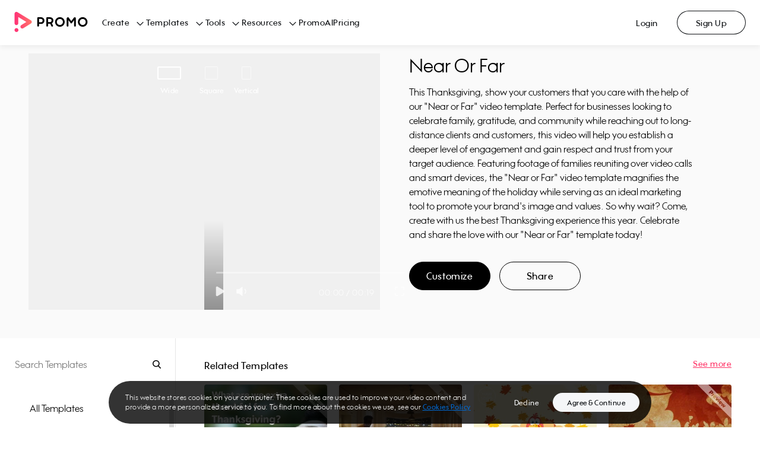

--- FILE ---
content_type: image/svg+xml
request_url: https://ak03-cdn.slidely.com/static/promo-composite-components/assets/img/icons/footer/social/pinterest.svg?ver=1.3
body_size: 1146
content:
<svg width="32" height="32" viewBox="0 0 32 32" fill="none" xmlns="http://www.w3.org/2000/svg">
<path fill-rule="evenodd" clip-rule="evenodd" d="M16 32C24.8366 32 32 24.8366 32 16C32 7.16344 24.8366 0 16 0C7.16344 0 0 7.16344 0 16C0 24.8366 7.16344 32 16 32ZM9.22288 10.9395C8.94148 11.6739 8.80078 12.4566 8.80078 13.2875L8.80204 13.2888C8.80204 13.689 8.8432 14.0986 8.92552 14.5177C9.00784 14.9368 9.12964 15.3523 9.29092 15.7641C9.45221 16.1759 9.6809 16.5394 9.977 16.8547C10.2731 17.17 10.6125 17.3854 10.9951 17.5008C11.1076 17.5241 11.1715 17.5357 11.1866 17.5357C11.3517 17.5357 11.4905 17.3626 11.603 17.0162C11.7156 16.6699 11.7719 16.3891 11.7719 16.1737C11.7719 16.1044 11.725 15.987 11.6314 15.8216C11.5377 15.6562 11.4365 15.4811 11.3277 15.2963C11.2189 15.1115 11.1177 14.8614 11.0241 14.5461C10.9304 14.2308 10.8836 13.9039 10.8836 13.5653C10.8836 12.0349 11.3861 10.7715 12.3912 9.77522C13.3962 8.7789 14.6487 8.28075 16.1485 8.28075C17.4686 8.28032 18.5392 8.6514 19.3603 9.39401C20.1814 10.1366 20.5919 11.1732 20.5919 12.5038C20.5915 12.8656 20.5672 13.2483 20.5189 13.6519C20.4706 14.0555 20.3956 14.4824 20.2939 14.9325C20.1923 15.3826 20.0497 15.8076 19.8662 16.2073C19.6826 16.607 19.4726 16.9723 19.2362 17.3031C18.9997 17.6339 18.7053 17.8954 18.3529 18.0875C18.0005 18.2796 17.6181 18.3757 17.2057 18.3757C16.726 18.3757 16.3174 18.2161 15.9797 17.8969C15.642 17.5777 15.4732 17.1758 15.4732 16.6912C15.4732 16.2144 15.6382 15.4953 15.9683 14.5339C16.2985 13.5724 16.4635 12.8378 16.4635 12.33C16.4635 11.8531 16.336 11.459 16.0811 11.1476C15.8262 10.8361 15.47 10.6804 15.0126 10.6804C14.4129 10.6804 13.9179 10.9613 13.5277 11.523C13.1375 12.0847 12.9424 12.6847 12.9424 13.323C12.9424 14.1229 13.0623 14.7729 13.3022 15.273C13.2497 15.5039 13.0546 16.2846 12.7169 17.6152C12.3792 18.9458 12.1297 20.0515 11.9684 20.9324C11.8072 21.8132 11.7265 22.6075 11.7265 23.3152C11.7265 23.5534 11.7828 24.2764 11.8954 25.4842L11.9968 25.5999L12.1543 25.5424C12.4315 25.1573 12.664 24.8246 12.8517 24.5441C13.0394 24.2637 13.2119 23.9657 13.3689 23.6499C13.526 23.3342 13.6459 23.0938 13.7287 22.9289C13.8114 22.7639 13.9089 22.4908 14.021 22.1096C14.1331 21.7284 14.21 21.4553 14.2516 21.2903C14.2932 21.1253 14.3814 20.7601 14.5162 20.1945C14.651 19.6289 14.756 19.1962 14.8312 18.8964C15.0483 19.3272 15.4083 19.6655 15.911 19.9115C16.4137 20.1574 16.9201 20.2804 17.4299 20.2804C18.2028 20.28 18.9115 20.1318 19.5562 19.8359C20.2009 19.54 20.7446 19.1439 21.1873 18.6477C21.63 18.1515 22.005 17.5764 22.3125 16.9226C22.6199 16.2687 22.8448 15.5879 22.9872 14.8802C23.1296 14.1725 23.2008 13.4495 23.2008 12.7112C23.2004 11.4801 22.8816 10.3763 22.2444 9.39982C21.6073 8.42333 20.7786 7.67921 19.7584 7.16749C18.7383 6.65577 17.6357 6.3999 16.4509 6.3999C15.6785 6.39947 14.9211 6.49941 14.1785 6.6997C13.4359 6.9 12.7421 7.20001 12.097 7.59974C11.4518 7.99947 10.8819 8.47243 10.3871 9.01861C9.89237 9.5648 9.50429 10.2051 9.22288 10.9395Z" fill="#0E1114"/>
</svg>
